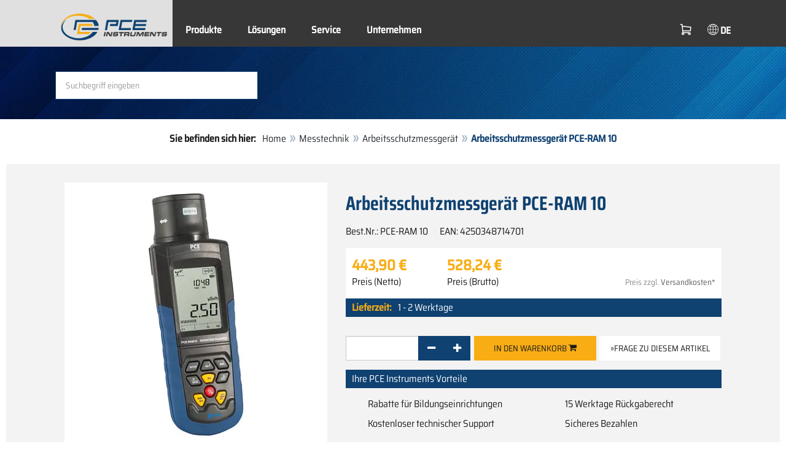

--- FILE ---
content_type: text/html; charset=utf-8
request_url: https://www.pce-instruments.com/deutsch/messtechnik/messgeraete-fuer-alle-parameter/arbeitsschutzmessgeraet-pce-instruments-arbeitsschutzmessgeraet-pce-ram-10-det_788793.htm
body_size: 11147
content:
<!doctype html>
<html lang="de" >
<head>
	<meta charset="utf-8">
	<!--[if IE]>
		<meta http-equiv="X-UA-Compatible" content="IE=Edge,chrome=1">
	<![endif]-->
	<meta name="viewport" content="width=device-width, initial-scale=1.0">
	
<title>Arbeitsschutzmessgerät PCE-RAM 10  vom Hersteller | PCE Instruments</title>

<meta http-equiv="Content-Type" content="text/html; charset=utf-8">


  <meta name="robots" content="all">


<meta name="revisit-after" content="10 days">
<meta name="viewport" content="width=device-width, initial-scale=1.0">


  <meta name="description" lang="de" content="Arbeitsschutzmessgerät PCE-RAM 10 . Das Arbeitsschutzmessgerät misst α-, β-, γ- und Röntgenstrahlung und besticht durch eine hohe Messgenauigkeit und dem handlichen Design. Über die im Arbeitsschutzmessgerät integrierte Bluetooth Schnittstelle, können die Messwerte in Echtzeit an einen PC gesendet">

<meta name="keywords" lang="de" content="Arbeitsschutzmessgerät,kaufen,shop,shopping,einkaufen,online einkaufen,dropshipping,Kauf,sparen,Sonderangebot,Angebot,Versand,Versandhaus,onlineshop,günstig,billig,preiswert,sale,sales,Online-Shop,bestellen,Kaufhaus,Schnäppchen,Shops,Produkte,Neuheiten,PCE Instruments,Messgeräte,Meßgeräte,Messgerät,Messinstrumente,Hand-Messgeräte,Messinstrument,Messgeraete,Prüfgeräte,Prüfgerät,Prüfmittel,Handmessgeräte,Testgeräte,Temperatur">
<meta name="author" content="PCE Deutschland GmbH Prüfgeräte">
<meta name="date" content="2026-01-18">
<link rel="shortcut icon" type="image/x-icon" href="/deutsch/g/favicon.ico?v=1744880882">
<link rel="canonical" href="https://www.pce-instruments.com/deutsch/messtechnik/messgeraete-fuer-alle-parameter/arbeitsschutzmessgeraet-pce-instruments-arbeitsschutzmessgeraet-pce-ram-10-det_788793.htm">
<meta name="google-site-verification" content="bjS17YGcfrsi8P5D2r6dW37Uj8DBe94CLizC82MAAp0" />

<link rel="preload" href="/deutsch/skin/div1/bs3/fonts/google/saira/memWYa2wxmKQyPMrZX79wwYZQMhsreShhKMjjbU9uXuA71rCosg.woff2" as="font" type="font/woff2" crossorigin />
<link rel="preload" href="/deutsch/skin/div1/bs3/fonts/google/saira/memWYa2wxmKQyPMrZX79wwYZQMhsreShhKMjjbU9uXuA72jCosg.woff2" as="font" type="font/woff2" crossorigin />
<link rel="preload" href="/deutsch/skin/div1/bs3/fonts/google/saira/memWYa2wxmKQyPMrZX79wwYZQMhslOShhKMjjbU9uXuA773Fosg.woff2" as="font" type="font/woff2" crossorigin />
<link rel="preload" href="/deutsch/skin/div1/bs3/font-awesome/fonts/fontawesome-min.woff2?dag3lt" as="font" type="font/woff2" crossorigin />

	<link rel="stylesheet" type="text/css" href="/deutsch/skin/div1/bs3/gen/base.min.css?v=189">
	
	<link rel="stylesheet" type="text/css" href="/deutsch/skin/div1/styles_bs3_v61_theme.min.css?v=189">
	
</head>
<body class="hc-PCE-DE menupath-katalog10035 menupath-katalog10075 menupath-katalog11662 menupath-artikel788793 menuactive-artikel788793   default">
	<header id="header-area" class="home">
		<a href="#main-container" class="sr-only sr-only-focusable">Zum Hauptinhalt springen</a>
		<div class="header-top">
		<nav id="main-menu" class="navbar" role="navigation">
			<div class="container headmenu-container">
				<div id="pgheadmenubg1"></div>
				<div id="pgheadmenubg2"></div>
				<div class="navbar-header">
					<a href="/deutsch/" class="navbar-brand"><img src="/deutsch/skin/div1/bs3/logo-255x87.png?v=1744881634" alt="PCE Instruments" width="255" height="87" style="height:65px;width:auto;" fetchpriority="high" /></a>
					<div class="navbar-header-buttons">
						<button type="button" class="btn btn-navbar navbar-toggle" data-toggle="collapse" data-target=".navbar-cat-collapse">
							<span class="sr-only">Menü einblenden</span>
							<i class="fa fa-bars"></i>
						</button>
						<div class="navbar-bs3 navbar-bs3-slotchanger">
							<div class="box box_plain box-slotchanger_head" id="bxslotchanger_head"><div class="boxhead"></div><div class="ibox">
<div id="slotchanger">
<div class="btn-group btn-block slch_anzeige">
	<button type="button" data-toggle="dropdown" class="btn btn-block btn-lg dropdown-toggle slch_button">
		<i class="slch_icon"></i>
		<span class="slch_lang">DE</span>
	</button>
	<ul class="dropdown-menu pull-right" data-baseurl="/deutsch">
	</ul>
</div>
</div>
</div><div class="boxfoot"></div></div>
						</div>
						<div class="navbar-bs3 navbar-bs3-miniwk navbar-bs3-miniwk-btn navbar-toggle" data-toggle="collapse">
							<div class="box box_plain box-miniwk_head" id="bxminiwk_head"><div class="boxhead"></div><div class="ibox">
<div id="miniwk">
<div class="btn-group btn-block mwp_anzeige">
	<button type="button" data-toggle="dropdown" class="btn btn-block btn-lg dropdown-toggle mwp_button">
		<i class="mwp_icon"></i>
		<span class="mwp_anzahl_dyn"></span>
	</button>
	<ul class="dropdown-menu pull-right" data-baseurl="/deutsch">
	</ul>
</div>
</div>
</div><div class="boxfoot"></div></div>
						</div>
						<div class="navbar-bs3 navbar-bs3-telnote">
							<div class="box box_plain box-telnote_head" id="bxtelnote_head"><div class="boxhead"></div><div class="ibox">
<div id="telnote">
<div class="btn-group btn-block tn_anzeige">
	
</div>
</div>
</div><div class="boxfoot"></div></div>
						</div>
					</div>
				</div>
				<div class="collapse navbar-collapse navbar-cat-collapse">
					<div class="navbar-bs3 navbar-bs3-menusite">
						<div class="box box_plain box-menu_site" id="bxmenu_site"><div class="boxhead"></div><div class="ibox"><div class="menu" id="SiteMenu"><ul class="nav navbar-nav"><li class="pos1  has-submenu" id="SiteMenu_kataloge"><span class="kbmi nolink " >Produkte</span><div class="submenu level1"><ul class="submenu level1"><li><a class="kbmi" href="/deutsch/labortechnik-kat_13081.htm"><span>Labortechnik</span></a></li><li><a class="kbmi" href="/deutsch/messtechnik-kat_10035.htm"><span>Messtechnik</span></a></li><li><a class="kbmi" href="/deutsch/regeltechnik-kat_11834.htm"><span>Regeltechnik</span></a></li><li><a class="kbmi" href="/deutsch/waegetechnik-kat_10037.htm"><span>Wägetechnik</span></a></li></ul></div></li><li class="pos2  has-submenu" id="SiteMenu_katalog162491"><a class="kbmi "  href="/deutsch/loesungen-kat_162491.htm">Lösungen</a><div class="submenu level1"><ul class="submenu level1"><li><a class="kbmi" href="/deutsch/loesungen/elektrische-messtechnik-kat_162550.htm"><span>Elektrische Messtechnik</span></a></li><li><a class="kbmi" href="/deutsch/loesungen/feuchtemesstechnik-kat_162551.htm"><span>Feuchtemesstechnik</span></a></li><li><a class="kbmi" href="https://www.pce-instruments.com/f/t/kontinuierliche-feuchtemessung.htm"><span>Feuchtemessung</span></a></li><li><a class="kbmi" href="https://www.pce-instruments.com/f/t/gaswarntechnik.htm"><span>Gaswarntechnik</span></a></li><li><a class="kbmi" href="https://www.pce-instruments.com/f/t/industrielle-wiegetechnik.htm"><span>Industrielle Wiegetechnik</span></a></li><li><a class="kbmi" href="/deutsch/loesungen/kraft-messtechnik-kat_162497.htm"><span>Kraft Messtechnik</span></a></li><li><a class="kbmi" href="/deutsch/loesungen/luft-messtechnik-kat_162549.htm"><span>Luft-Messtechnik</span></a></li><li><a class="kbmi" href="/deutsch/loesungen/oberflaechenmesstechnik-kat_162544.htm"><span>Oberflächenmesstechnik</span></a></li><li><a class="kbmi" href="/deutsch/loesungen/optische-messtechnik-kat_162545.htm"><span>Optische Messtechnik</span></a></li><li><a class="kbmi" href="/deutsch/loesungen/schallmesstechnik-kat_162554.htm"><span>Schallmesstechnik</span></a></li><li><a class="kbmi" href="/deutsch/loesungen/schwingungsmesstechnik-kat_162552.htm"><span>Schwingungsmesstechnik</span></a></li><li><a class="kbmi" href="/deutsch/loesungen/strahlungsmesstechnik-kat_162548.htm"><span>Strahlungsmesstechnik</span></a></li><li><a class="kbmi" href="/deutsch/loesungen/temperaturmesstechnik-kat_162553.htm"><span>Temperaturmesstechnik</span></a></li><li><a class="kbmi" href="/deutsch/loesungen/umwelt-messtechnik-kat_162546.htm"><span>Umwelt Messtechnik</span></a></li><li><a class="kbmi" href="https://www.pce-instruments.com/f/t/zerstoerungsfreie-pruefung-ndt.htm"><span>Zerstörungsfreie Prüfung</span></a></li><li><a class="kbmi" href="https://www.pce-instruments.com/f/t/zustandsueberwachung-condition-monitoring.htm"><span>Zustandsorientierte Instandhaltung</span></a></li></ul></div></li><li class="pos3   has-submenu" id="SiteMenu_window24"><span class="kbmi nolink " >Service</span><div class="submenu level1"><ul class="submenu level1">
  <li><a class='kbmi' href="/deutsch/kalibrierung-kat_162801.htm"  ><span>Kalibrierung</span></a></li>
  <li><a class="kbmi" href="/f/t/rd/pruefgeraete-entwicklung-produktion.html"><span>Entwicklung und Produktion</span></a></li>
  <li><a class='kbmi' href="/deutsch/konto"  ><span>Kundenkonto</span></a></li>
		<li><a class='kbmi' href="/deutsch/download-win_4.htm"  ><span>Download</span></a></li>
        <li><a class='kbmi' href="/deutsch/faq-text_59.htm"  ><span>FAQ</span></a></li>
</ul></div></li><li class="pos4   has-submenu" id="SiteMenu_window17"><span class="kbmi nolink " >Unternehmen</span><div class="submenu level1"><ul class="submenu level1"><li><a class='kbmi' href="/deutsch/kontakt"  ><span>Kontakt</span></a></li><li><a class='kbmi' href="/deutsch/ueber-pce"  ><span>Über PCE</span></a></li><li><a class='kbmi' href="/deutsch/news-text_131.htm"  ><span>News</span></a></li></ul></div></li></ul></div></div><div class="boxfoot"></div></div>
					</div>
					<div class="navbar-bs3 navbar-bs3-slotchanger">
						<div class="box box_plain box-slotchanger_head" id="bxslotchanger_head"><div class="boxhead"></div><div class="ibox">
<div id="slotchanger">
<div class="btn-group btn-block slch_anzeige">
	<button type="button" data-toggle="dropdown" class="btn btn-block btn-lg dropdown-toggle slch_button">
		<i class="slch_icon"></i>
		<span class="slch_lang">DE</span>
	</button>
	<ul class="dropdown-menu pull-right" data-baseurl="/deutsch">
	</ul>
</div>
</div>
</div><div class="boxfoot"></div></div>
					</div>
					<div class="navbar-bs3 navbar-bs3-miniwk">
						<div class="box box_plain box-miniwk_head" id="bxminiwk_head"><div class="boxhead"></div><div class="ibox">
<div id="miniwk">
<div class="btn-group btn-block mwp_anzeige">
	<button type="button" data-toggle="dropdown" class="btn btn-block btn-lg dropdown-toggle mwp_button">
		<i class="mwp_icon"></i>
		<span class="mwp_anzahl_dyn"></span>
	</button>
	<ul class="dropdown-menu pull-right" data-baseurl="/deutsch">
	</ul>
</div>
</div>
</div><div class="boxfoot"></div></div>
					</div>
					<div class="navbar-bs3 navbar-bs3-telnote">
						<div class="box box_plain box-telnote_head" id="bxtelnote_head"><div class="boxhead"></div><div class="ibox">
<div id="telnote">
<div class="btn-group btn-block tn_anzeige">
	
</div>
</div>
</div><div class="boxfoot"></div></div>
					</div>
				</div>
			</div>
		</nav>
		</div>
		<div id="pgheadslider">
			<div class="box box_plain box-headslider" id="bxheadslider"><div class="boxhead"></div><div class="ibox"><div id="headslider_cont"><picture><source srcset="/deutsch/skin/div1/bs3/background-1920x200-1000w.webp?v=1744880798" media="(min-width:768px) and (max-width:1000px)" /><source srcset="/deutsch/skin/div1/bs3/background-1920x200-1500w.webp?v=1744880798" media="(min-width:1001px) and (max-width:1500px)" /><source srcset="/deutsch/skin/div1/bs3/background-1920x200.webp?v=1744880798" media="(min-width:1501px)" /><img id="headslider_img0" class="img-responsive hidden-xs" width="1920" height="200" src="data:image/svg+xml,%3Csvg xmlns=&#x27;http://www.w3.org/2000/svg&#x27; viewBox=&#x27;0 0 48 5&#x27;%3E%3C/svg%3E" alt="" fetchpriority="high" /></picture><div class="carousel-overlay"></div></div></div><div class="boxfoot"></div></div>
		</div>
		<div class="main-header">
			<div class="container">
				<noscript><div class="errorbox error">Hinweis: Aktivieren Sie die JavaScript-Unterstützung Ihres Browsers für maximalen Komfort bei der Benutzung dieser Site.</div></noscript>
				<div class="row">
					<div class="col-sm-12">
						<div class="search-affixbox off-invisible" off-data-spy="affix" data-offset-top="0">
							<div class="box box_plain box-search" id="bxsearch"><div class="boxhead"></div><div class="ibox">

<div id="search">
	<form id="form_query" name="query" method="get" action="/deutsch/" role="search" aria-label="Website durchsuchen">
		
		<input type="hidden" name="action" value="Query">
		<input type="hidden" name="-query.">
		<input type="hidden" name="query.stichwort" value="">
		
		<label class="sr-only" for="search-query-stichwort_neu">Stichwort</label>
		<div class="input-group">
			<input type="text" id="search-query-stichwort_neu" name="query.stichwort_neu" value="" class="form-control input-lg" placeholder="Suchbegriff eingeben">
			<span class="input-group-btn">
				<button class="btn btn-lg" type="submit" aria-label="Suchen!">
					<i class="fa fa-search"></i>
				</button>
			</span>
		</div>
	</form>
</div>	
</div><div class="boxfoot"></div></div>
						</div>
						<div class="search-affixpad"></div>
					</div>
				</div>
			</div>
		</div>

	</header>

	<div class="pgnav" id="pgnavleft">
		
	</div>
	
	<div class="pgnav" id="pgnavright">
		<div class="bannercont" style="display:none" data-kategorie="SERVICE_ITEM" data-parameter="PCE-RAM 10"><div class="navbox1" data-wbkey="226" data-bbkey="261"><div class="navbox1">
  <div class="box box_nav">
	<div class="boxhead"><span class="boxhead">Hotline</span></div>
	<div class="ibox" align="Technik-Hotline"><center>
    <p>
	    <img class="lazy img-responsive-inline" alt="Technik Hotline" src="data:image/svg+xml,%3Csvg xmlns='http://www.w3.org/2000/svg' viewBox='0 0 145 142'%3E%3C/svg%3E" data-original="/deutsch/g/custom/obergruppenbilder/hotline-de-ran.gif" width="145" height="142" border="0" /></p>
	  <p><font color="#333333">
	    Mo. - Fr.<br />
	    8.00 - 17.00 Uhr</font></p>
<p><font size="2px" color="#333333">Technische Beratung:</font><br/>
	  <font size="2px" color="#333333"><strong>Tel: 02903 976 99 8901</strong></font></p>
<p><font size="2px" color="#333333">Bestellannahme:</font><br/>
	  <font size="2px" color="#333333"><strong>Tel: 02903 976 99 8903</strong></font></p>

	</center></div>
	<div class="boxfoot"></div>
  </div>
</div></div></div>
	</div>
	
	<div id="pgbody">
		
		<div class="box box_plain box-alert" id="bxalert"><div class="boxhead"></div><div class="ibox">
<div id="CookieBar" class="fixed bottom" style="display:none" tabindex="-1"
	data-domain="www.pce-instruments.com" data-path="/deutsch" data-attributes="; SameSite=Lax">
<div class="ibox">
	
	<div class="message head">
		<div class="row">
            <div class="col-md-12 text-center">
<p><strong>Verwendung von Cookies</strong></p>
<p>Wählen Sie aus, ob diese Website lediglich erforderliche Cookies oder auch  funktionelle Cookies, wie nachfolgend beschrieben, verwenden darf:</p>
<p><a href="https://www.pce-instruments.com/deutsch/datenschutz-win_6.htm#Cookies">Wofür wir Cookies verwenden</a></p>
</div>
</div>
	</div>
	<div class="status" style="display:none">
		<p>Ihre aktuelle Auswahl: <b>{status}</b></p>
<p>Auswahl ändern:</p>
	</div>
	<div class="menu">
	<button class="btn btn-primary button set-disabled" data-perm="disabled" data-days="0" data-flags="">Nur erforderliche Cookies zulassen</button><button class="btn btn-primary button set-functional" data-perm="functional" data-days="365" data-flags="">Auch Funktionelle Cookies erlauben</button><button class="btn btn-primary button set-enabled" data-perm="enabled" data-days="365" data-flags="">Alle Cookies zulassen</button>
	</div>
	<div class="message foot">
		
	</div>
</div>
</div>
</div><div class="boxfoot"></div></div>

		<div id="main-container" class="container">
			<div class="row">
				<div class="col-sm-12">
					<div class="box box_plain box-whereami" id="bxwhereami"><div class="boxhead"></div><div class="ibox"><ol class="breadcrumb"><li><b>Sie befinden sich hier: </b></li><li><a href="/deutsch/">Home</a></li><li><a href="/deutsch/messtechnik-kat_10035.htm">Messtechnik</a></li><li><a href="/deutsch/messtechnik/messgeraete-fuer-alle-parameter/arbeitsschutzmessgeraet-kat_11662.htm">Arbeitsschutzmessgerät</a></li><li class="active">Arbeitsschutzmessgerät PCE-RAM 10 </li></ol></div><div class="boxfoot"></div></div><main class="box box_plain box-main mod-itemdetail" id="bxmain"><div class="boxhead"></div><div class="ibox">

<div class="sd-itemdetail sd-itemdetail-0">




<div class="itemdetail price-pgs0" id="itemdetail">

	<div class="no-panel no-panel-smart no-artikelkarte-panel">

		

		<div class="no-panel-body">
			

			<div id="itemdetail_cont" class="row product-info fullstripe">
				
				<div id="item_images" class="col-sm-5">
					
<script type="9a330e4c572ebb8662483546-text/javascript">
var current_Main_key = 0;

function SetImage_Main(key)
{
	if (current_Main_key == key)
		return;

	S(".item-images-display .image-main-" + current_Main_key).addClass("hidden");
	S(".item-images-select  .thumbnail-"  + current_Main_key).removeClass("selected");
	current_Main_key = key;
	var m = S(".item-images-display .image-main-" + current_Main_key);
	m.removeClass("hidden");
	S(".item-images-select  .thumbnail-"  + current_Main_key).addClass("selected");
	m.find("iframe.lazy").each(function(){
		S(this).attr("src", S(this).data("original")).one("load", function(){
			S(this).removeClass("lazy");
		});
	});

	// Sichtbarkeit des Hauptbildes sicherstellen
	var p = m.offset().top;
	if (p - 100 < window.scrollY)
		window.scrollTo(0, Math.max(0, p - 100)); // leichter Offset für Suchbox/Kopfleiste
}
document.addEventListener("DOMContentLoaded", function()
{
	// Bildauswahl als Delegate-Handler, damit Grid-Carousel den Klick ggf. abfangen kann:
	S(document).on('click', '.item-images-Main .item-images-select img', function(ev) {
		let nr = S(this).data("nr");
		if (nr) { SetImage_Main(nr); }
	});
	SetImage_Main(923063);
	// initialer Reflow von Owl/Lazy ist hidden
	//S(".item-images-Main .item-images-select").removeClass("hidden");
});
</script>
<div class="images-block item-images-Main" data-mfp-prev="zurück" data-mfp-counter="%curr% von %total%" data-mfp-next="weiter">
	
	<div class="item-images-display">
		
		<div class="image-main image-main-923063 image-main-img ">
		
			<h4 class="title">Arbeitsschutzmessgerät PCE-RAM 10</h4>
			
				<div class="image zoomable">
					<a class="mfp-image image-zoom image-pic-zoom artimg_zoom" target="itempics788793" href="/deutsch/slot/1/artimg/large/pce-instruments-arbeitsschutzmessgeraet-pce-ram-10-788793_923063.webp" data-mfp-caption="Arbeitsschutzmessgerät PCE-RAM 10">
						<img class="img-responsive artimg" width="450" height="450" style="width:450px;max-height:450px;border:none;overflow:visible;" src="/deutsch/slot/1/artimg/normal/pce-instruments-arbeitsschutzmessgeraet-pce-ram-10-788793_923063.webp" alt="Arbeitsschutzmessgerät PCE-RAM 10" />
						[vergrößern]
					</a>
				</div>
				
		</div>
		
		<div class="image-main image-main-1371720 image-main-img hidden">
		
			<h4 class="title">Arbeitsschutzmessgerät PCE-RAM 10</h4>
			
				<div class="image zoomable">
					<a class="mfp-image image-zoom image-pic-zoom artimg_zoom" target="itempics788793" href="/deutsch/slot/1/artimg/large/pce-instruments-arbeitsschutzmessgeraet-pce-ram-10-788793_1371720.webp" data-mfp-caption="Arbeitsschutzmessgerät PCE-RAM 10">
						<img class="img-responsive artimg lazy" width="450" height="450" style="width:450px;max-height:450px;border:none;overflow:visible;" src="data:image/svg+xml,%3Csvg xmlns='http://www.w3.org/2000/svg' viewBox='0 0 450 450'%3E%3C/svg%3E" data-original="/deutsch/slot/1/artimg/normal/pce-instruments-arbeitsschutzmessgeraet-pce-ram-10-788793_1371720.webp" alt="Arbeitsschutzmessgerät PCE-RAM 10" />
						[vergrößern]
					</a>
				</div>
				
		</div>
		
		<div class="image-main image-main-1371721 image-main-img hidden">
		
			<h4 class="title">Arbeitsschutzmessgerät PCE-RAM 10</h4>
			
				<div class="image zoomable">
					<a class="mfp-image image-zoom image-pic-zoom artimg_zoom" target="itempics788793" href="/deutsch/slot/1/artimg/large/pce-instruments-arbeitsschutzmessgeraet-pce-ram-10-788793_1371721.webp" data-mfp-caption="Arbeitsschutzmessgerät PCE-RAM 10">
						<img class="img-responsive artimg lazy" width="450" height="450" style="width:450px;max-height:450px;border:none;overflow:visible;" src="data:image/svg+xml,%3Csvg xmlns='http://www.w3.org/2000/svg' viewBox='0 0 450 450'%3E%3C/svg%3E" data-original="/deutsch/slot/1/artimg/normal/pce-instruments-arbeitsschutzmessgeraet-pce-ram-10-788793_1371721.webp" alt="Arbeitsschutzmessgerät PCE-RAM 10" />
						[vergrößern]
					</a>
				</div>
				
		</div>
		
		<div class="image-main image-main-1371722 image-main-img hidden">
		
			<h4 class="title">Arbeitsschutzmessgerät PCE-RAM 10</h4>
			
				<div class="image zoomable">
					<a class="mfp-image image-zoom image-pic-zoom artimg_zoom" target="itempics788793" href="/deutsch/slot/1/artimg/large/pce-instruments-arbeitsschutzmessgeraet-pce-ram-10-788793_1371722.webp" data-mfp-caption="Arbeitsschutzmessgerät PCE-RAM 10">
						<img class="img-responsive artimg lazy" width="450" height="450" style="width:450px;max-height:450px;border:none;overflow:visible;" src="data:image/svg+xml,%3Csvg xmlns='http://www.w3.org/2000/svg' viewBox='0 0 450 450'%3E%3C/svg%3E" data-original="/deutsch/slot/1/artimg/normal/pce-instruments-arbeitsschutzmessgeraet-pce-ram-10-788793_1371722.webp" alt="Arbeitsschutzmessgerät PCE-RAM 10" />
						[vergrößern]
					</a>
				</div>
				
		</div>
		
		<div class="image-main image-main-1371723 image-main-img hidden">
		
			<h4 class="title">Arbeitsschutzmessgerät PCE-RAM 10</h4>
			
				<div class="image zoomable">
					<a class="mfp-image image-zoom image-pic-zoom artimg_zoom" target="itempics788793" href="/deutsch/slot/1/artimg/large/pce-instruments-arbeitsschutzmessgeraet-pce-ram-10-788793_1371723.webp" data-mfp-caption="Arbeitsschutzmessgerät PCE-RAM 10">
						<img class="img-responsive artimg lazy" width="450" height="450" style="width:450px;max-height:450px;border:none;overflow:visible;" src="data:image/svg+xml,%3Csvg xmlns='http://www.w3.org/2000/svg' viewBox='0 0 450 450'%3E%3C/svg%3E" data-original="/deutsch/slot/1/artimg/normal/pce-instruments-arbeitsschutzmessgeraet-pce-ram-10-788793_1371723.webp" alt="Arbeitsschutzmessgerät PCE-RAM 10" />
						[vergrößern]
					</a>
				</div>
				
		</div>
		
		<div class="image-main image-main-1371724 image-main-img hidden">
		
			<h4 class="title">Arbeitsschutzmessgerät PCE-RAM 10</h4>
			
				<div class="image zoomable">
					<a class="mfp-image image-zoom image-pic-zoom artimg_zoom" target="itempics788793" href="/deutsch/slot/1/artimg/large/pce-instruments-arbeitsschutzmessgeraet-pce-ram-10-788793_1371724.webp" data-mfp-caption="Arbeitsschutzmessgerät PCE-RAM 10">
						<img class="img-responsive artimg lazy" width="450" height="450" style="width:450px;max-height:450px;border:none;overflow:visible;" src="data:image/svg+xml,%3Csvg xmlns='http://www.w3.org/2000/svg' viewBox='0 0 450 450'%3E%3C/svg%3E" data-original="/deutsch/slot/1/artimg/normal/pce-instruments-arbeitsschutzmessgeraet-pce-ram-10-788793_1371724.webp" alt="Arbeitsschutzmessgerät PCE-RAM 10" />
						[vergrößern]
					</a>
				</div>
				
		</div>
		
		<div class="image-main image-main-1371725 image-main-img hidden">
		
			<h4 class="title">Arbeitsschutzmessgerät PCE-RAM 10</h4>
			
				<div class="image zoomable">
					<a class="mfp-image image-zoom image-pic-zoom artimg_zoom" target="itempics788793" href="/deutsch/slot/1/artimg/large/pce-instruments-arbeitsschutzmessgeraet-pce-ram-10-788793_1371725.webp" data-mfp-caption="Arbeitsschutzmessgerät PCE-RAM 10">
						<img class="img-responsive artimg lazy" width="450" height="450" style="width:450px;max-height:450px;border:none;overflow:visible;" src="data:image/svg+xml,%3Csvg xmlns='http://www.w3.org/2000/svg' viewBox='0 0 450 450'%3E%3C/svg%3E" data-original="/deutsch/slot/1/artimg/normal/pce-instruments-arbeitsschutzmessgeraet-pce-ram-10-788793_1371725.webp" alt="Arbeitsschutzmessgerät PCE-RAM 10" />
						[vergrößern]
					</a>
				</div>
				
		</div>
		
		<div class="image-main image-main-1371726 image-main-img hidden">
		
			<h4 class="title">Arbeitsschutzmessgerät PCE-RAM 10</h4>
			
				<div class="image zoomable">
					<a class="mfp-image image-zoom image-pic-zoom artimg_zoom" target="itempics788793" href="/deutsch/slot/1/artimg/large/pce-instruments-arbeitsschutzmessgeraet-pce-ram-10-788793_1371726.webp" data-mfp-caption="Arbeitsschutzmessgerät PCE-RAM 10">
						<img class="img-responsive artimg lazy" width="450" height="450" style="width:450px;max-height:450px;border:none;overflow:visible;" src="data:image/svg+xml,%3Csvg xmlns='http://www.w3.org/2000/svg' viewBox='0 0 450 450'%3E%3C/svg%3E" data-original="/deutsch/slot/1/artimg/normal/pce-instruments-arbeitsschutzmessgeraet-pce-ram-10-788793_1371726.webp" alt="Arbeitsschutzmessgerät PCE-RAM 10" />
						[vergrößern]
					</a>
				</div>
				
		</div>
		
	</div>
	
	<div class="item-images-select imgselector grid-carousel" style="--item-subrows:1; --item-columns:4; --item-count:8;" data-pos="">
		<div class="grid-carousel-inner">
			<div class="grid-carousel-item"><div class="grid-carousel-item-inner">
		<div class="image">
			<img class="img-responsive artimg thumbnail thumbnail-923063 lazy" width="200" height="200"
				src="data:image/svg+xml,%3Csvg xmlns='http://www.w3.org/2000/svg' viewBox='0 0 200 200'%3E%3C/svg%3E" data-original="/deutsch/slot/1/artimg/small/pce-instruments-arbeitsschutzmessgeraet-pce-ram-10-788793_923063.webp" alt="Arbeitsschutzmessgerät PCE-RAM 10"
				data-nr="923063" />
		</div>
		</div></div><div class="grid-carousel-item"><div class="grid-carousel-item-inner">
		<div class="image">
			<img class="img-responsive artimg thumbnail thumbnail-1371720 lazy" width="200" height="200"
				src="data:image/svg+xml,%3Csvg xmlns='http://www.w3.org/2000/svg' viewBox='0 0 200 200'%3E%3C/svg%3E" data-original="/deutsch/slot/1/artimg/small/pce-instruments-arbeitsschutzmessgeraet-pce-ram-10-788793_1371720.webp" alt="Arbeitsschutzmessgerät PCE-RAM 10"
				data-nr="1371720" />
		</div>
		</div></div><div class="grid-carousel-item"><div class="grid-carousel-item-inner">
		<div class="image">
			<img class="img-responsive artimg thumbnail thumbnail-1371721 lazy" width="200" height="200"
				src="data:image/svg+xml,%3Csvg xmlns='http://www.w3.org/2000/svg' viewBox='0 0 200 200'%3E%3C/svg%3E" data-original="/deutsch/slot/1/artimg/small/pce-instruments-arbeitsschutzmessgeraet-pce-ram-10-788793_1371721.webp" alt="Arbeitsschutzmessgerät PCE-RAM 10"
				data-nr="1371721" />
		</div>
		</div></div><div class="grid-carousel-item"><div class="grid-carousel-item-inner">
		<div class="image">
			<img class="img-responsive artimg thumbnail thumbnail-1371722 lazy" width="200" height="200"
				src="data:image/svg+xml,%3Csvg xmlns='http://www.w3.org/2000/svg' viewBox='0 0 200 200'%3E%3C/svg%3E" data-original="/deutsch/slot/1/artimg/small/pce-instruments-arbeitsschutzmessgeraet-pce-ram-10-788793_1371722.webp" alt="Arbeitsschutzmessgerät PCE-RAM 10"
				data-nr="1371722" />
		</div>
		</div></div><div class="grid-carousel-item"><div class="grid-carousel-item-inner">
		<div class="image">
			<img class="img-responsive artimg thumbnail thumbnail-1371723 lazy" width="200" height="200"
				src="data:image/svg+xml,%3Csvg xmlns='http://www.w3.org/2000/svg' viewBox='0 0 200 200'%3E%3C/svg%3E" data-original="/deutsch/slot/1/artimg/small/pce-instruments-arbeitsschutzmessgeraet-pce-ram-10-788793_1371723.webp" alt="Arbeitsschutzmessgerät PCE-RAM 10"
				data-nr="1371723" />
		</div>
		</div></div><div class="grid-carousel-item"><div class="grid-carousel-item-inner">
		<div class="image">
			<img class="img-responsive artimg thumbnail thumbnail-1371724 lazy" width="200" height="200"
				src="data:image/svg+xml,%3Csvg xmlns='http://www.w3.org/2000/svg' viewBox='0 0 200 200'%3E%3C/svg%3E" data-original="/deutsch/slot/1/artimg/small/pce-instruments-arbeitsschutzmessgeraet-pce-ram-10-788793_1371724.webp" alt="Arbeitsschutzmessgerät PCE-RAM 10"
				data-nr="1371724" />
		</div>
		</div></div><div class="grid-carousel-item"><div class="grid-carousel-item-inner">
		<div class="image">
			<img class="img-responsive artimg thumbnail thumbnail-1371725 lazy" width="200" height="200"
				src="data:image/svg+xml,%3Csvg xmlns='http://www.w3.org/2000/svg' viewBox='0 0 200 200'%3E%3C/svg%3E" data-original="/deutsch/slot/1/artimg/small/pce-instruments-arbeitsschutzmessgeraet-pce-ram-10-788793_1371725.webp" alt="Arbeitsschutzmessgerät PCE-RAM 10"
				data-nr="1371725" />
		</div>
		</div></div><div class="grid-carousel-item"><div class="grid-carousel-item-inner">
		<div class="image">
			<img class="img-responsive artimg thumbnail thumbnail-1371726 lazy" width="200" height="200"
				src="data:image/svg+xml,%3Csvg xmlns='http://www.w3.org/2000/svg' viewBox='0 0 200 200'%3E%3C/svg%3E" data-original="/deutsch/slot/1/artimg/small/pce-instruments-arbeitsschutzmessgeraet-pce-ram-10-788793_1371726.webp" alt="Arbeitsschutzmessgerät PCE-RAM 10"
				data-nr="1371726" />
		</div>
		</div></div>
		</div>
		<button type="button" class="grid-carousel-control grid-carousel-control-prev" role="button" aria-label="Gehe zum vorherigen Eintrag">
			<svg version="1.1" xmlns="http://www.w3.org/2000/svg" x="0px" y="0px" viewBox="0 0 50 50">
				<path class="st0" d="M41.5,45.67L30.82,25.3L42.85,4.92l-8.22,0L22.48,25.3L33.4,45.67L41.5,45.67z M26.04,45.67L15.48,25.3
				L27.39,4.92l-8.1,0L7.13,25.3l10.8,20.38L26.04,45.67z"/>
			</svg>
		</button>
		<button type="button" class="grid-carousel-control grid-carousel-control-next" role="button" aria-label="Gehe zum nächsten Eintrag">
			<svg version="1.1" xmlns="http://www.w3.org/2000/svg" x="0px" y="0px" viewBox="0 0 50 50">
				<path class="st0" d="M8.48,4.92L19.16,25.3L7.13,45.67h8.22L27.51,25.3L16.58,4.92H8.48z M23.95,4.92L34.51,25.3L22.6,45.67h8.1
				L42.85,25.3L32.05,4.92H23.95z"/>
			</svg>
		</button>
	</div>
	
</div>

				</div>

				
				<div class="col-sm-7 product-details">

					
					<div id="item_order">
						<h1 class="main-title main-heading">Arbeitsschutzmessgerät PCE-RAM 10 </h1>
						<div class="sub_best_ean">
						<div class="bestellnr">
						Best.Nr.: <span>PCE-RAM 10</span>
						</div>
						<div class="ean">
						EAN: </span>4250348714701</span>
						</div>
						</div>
						<form id="form_art788793" aria-label="Artikel bestellen/anfragen" class="form-horizontal orderblock" name="art788793" action="/deutsch/" method="post">
		<input type="hidden" name="_sessionauth" value="7XESNVYFLLYFBXUP"><input type="hidden" name="_baseurl" value="/deutsch">
		<input type="hidden" name="action" value="AddToCart">
		<input type="hidden" name="_list" value="">
		<input type="hidden" name="_listpos" value="">
		<input type="hidden" name="_set" value="788793"
		><input type="hidden" name="_check" value="1"><div class="popreisblock">
<div class="multi_preis_col popreisblock">
<div class="form-group prodcard_Preis">
	<div class="form-control-static price ">

	<span class="price-new update-target" data-key="EinzelPreisEffNetto">443,90&nbsp;&euro;</span>

	
		<span class="querysim"><a href="/deutsch/?action=QuerySim&amp;_qsim.preis=443%2C90&amp;curr=EUR" rel="nofollow"><!-- Preisbereich --></a></span>
		

	</div>
	<label class="control-label">Preis (Netto)</label>
</div>



	<div class="form-group prodcard_PreisBrutto">
		<div class="potext form-control-static" style="background-color:transparent;" colspan="2">
			<span class="price-new update-target" data-key="EinzelPreisEffBrutto">528,24&nbsp;&euro;</span>
		</div>
		<label class="control-label polabel" width="">Preis (Brutto)</label>
	</div>

<div class="form-group prodcard_PreisHinweis"><div class="pkflags"><a class='Code_ArtFlag' id='Code_ArtFlag_Topseller' href='/deutsch/?&amp;action=QueryFlag&amp;_flag=Topseller&amp;_slot=1'><img class="lazy" data-original="/deutsch/g/code/422.img" width="85" height="15" src="data:image/svg+xml,%3Csvg xmlns='http://www.w3.org/2000/svg' viewBox='0 0 85 15'%3E%3C/svg%3E" alt="Topseller" title="Topseller" border="0"></a> <a class='Code_ArtFlag' id='Code_ArtFlag_Wireless' href='/deutsch/?&amp;action=QueryFlag&amp;_flag=Wireless&amp;_slot=1'><img class="lazy" data-original="/deutsch/g/code/445.img" width="84" height="15" src="data:image/svg+xml,%3Csvg xmlns='http://www.w3.org/2000/svg' viewBox='0 0 84 15'%3E%3C/svg%3E" alt="Wireless" title="Wireless" border="0"></a> </div><div class="pkhinweis"><span style="color:#888; font-size:smaller;"><i>Preis zzgl. <a href="https://www.pce-instruments.com/deutsch/zahlung-und-versand-win_13.htm" target="_blank">Versandkosten*</a></i></span></div></div>
</div>


	<div class="form-group prodcard_EAN">
		<label class="control-label polabel">EAN</label>:
		<div class="form-control-static potext">4250348714701</div>
	</div>
	
	<div class="form-group prodcard_BestellNr">
		<label class="control-label col-sm-3 polabel" style="background-color:transparent;">
			Best.Nr.
		</label>
		<div class="col-sm-9 form-control-static potext">
			PCE-RAM 10
		</div>
	</div>
</div>
<div class="pklieferzeit">
		<span class="pk_form fl_right"><span class="lzl">Lieferzeit:</span><span class="lzc">1 - 2 Werktage</span></span>
		</div>
<div class="paramblock paramblock-nach-preisblock paramblock-main"></div>
		<div class="form-group prodcard_CheckResult">
			<div class="col-sm-3"></div>
			<div class="col-sm-9">
				<span class="checkresult-errortext"></span>
			</div>
		</div>
		

			<div class="form-group prodcard_order prodcard_order_qty_stueck">
				<!--label class="control-label col-sm-3" for="prodcard-order-input-qty">Bestellen</label-->
				<div class="col-sm-9 col-md-4">
					<input class="form-control textbox order-qty order-qty-master order-qty-Stueck"
						id="prodcard-order-input-qty" type="number" inputmode="decimal" size="8"
						data-qtygroup="_qty_stueck" name="_qty_stueck" value="1"
						min="1" max="" step="1"
						data-defstep="fine" data-decimals="0"
						data-qtyfactor="1.00000" data-suffix="Stück">
				</div>
				
				<div class="col-sm-9 col-md-4">
				<button class="btn btn-cart checkresult-action Wkorb" type="submit" name="_action_addnew" value="1">In den Warenkorb <i class="fa fa-shopping-cart"> </i></button>
				</div>
				

<div class="pkmenu">
	<!--div class="col-sm-3"></div-->
	<div class="col-sm-9 col-md-4">
	<ul class="nav nav-pills">


	<li id="pkmenu_callback"><a class="btn btn-default" role="button" href="#pkform_callback" onclick="if (!window.__cfRLUnblockHandlers) return false; return pkform_callback_show()" rel="nofollow" data-cf-modified-9a330e4c572ebb8662483546-="">&raquo;Frage zu diesem Artikel</a></li>


	</ul>
	</div>
</div>


	<div id="pkform_callback" class="sd-ajax-display"></div>
	<script type="9a330e4c572ebb8662483546-text/javascript">
	function pkform_callback_show() {
		S('#pkform_callback').load('/deutsch/?action=SendCallback&_artnr=788793', function(){
			S('#pkform_callback').slideDown();
		});
		return false;
	}
	</script>

			</div>

			
</form>

	<div class="form-group pkorderpost"><div class="row">
  <div class="col-md-12">
<div class="pklieferzeit">
			<span class="pk_form fl_right">
        Ihre PCE Instruments Vorteile
			</span>
		</div>
    </div>
</div>
<div class="row">
  <div class="col-md-6 kontaktinfo">
    <img class="media-object contact-icon img-responsive lazy" alt="Rabatte für Bildungseinrichtungen" src="data:image/svg+xml,%3Csvg xmlns='http://www.w3.org/2000/svg' viewBox='0 0 26 26'%3E%3C/svg%3E" data-original="/deutsch/skin/div1/bs3/discounts.png" width="26" height="26" />
    <p class="media-body">Rabatte für Bildungseinrichtungen</p><p></p>
    <img class="media-object contact-icon img-responsive lazy" alt="Kostenloser technischer Support" src="data:image/svg+xml,%3Csvg xmlns='http://www.w3.org/2000/svg' viewBox='0 0 26 26'%3E%3C/svg%3E" data-original="/deutsch/skin/div1/bs3/technical-support.png" width="26" height="26" />
    <p class="media-body">Kostenloser technischer Support</p><p></p>
      </div>
  <div class="col-md-6 kontaktinfo">
    <img class="media-object contact-icon img-responsive lazy" alt="15 Werktage Rückgaberecht" src="data:image/svg+xml,%3Csvg xmlns='http://www.w3.org/2000/svg' viewBox='0 0 26 26'%3E%3C/svg%3E" data-original="/deutsch/skin/div1/bs3/right-of-return.png" width="26" height="26" />
    <p class="media-body">15 Werktage Rückgaberecht
    </p><p></p>
    <img class="media-object contact-icon img-responsive lazy" alt="Sicheres Bezahlen" src="data:image/svg+xml,%3Csvg xmlns='http://www.w3.org/2000/svg' viewBox='0 0 26 26'%3E%3C/svg%3E" data-original="/deutsch/skin/div1/bs3/secure-payment.png" width="26" height="26" />
    <p class="media-body">Sicheres Bezahlen
    </p>
    </div>
</div></div>
	
					</div>

				</div>
				
			</div>

			<div class="pkaccessory">
			
			</div>

			

<div class="tabgroup-off tabgroup-itemdetail">

<ul class="nav nav-tabs pk" data-spy="affix" data-offset-top="820">

		<li class="active"><a data-toggle="tab-off" href="#tab-customdata1"><span>Beschreibung</span></a></li>
	
		<li class=""><a data-toggle="tab-off" href="#tab-customdata2"><span>Merkmale</span></a></li>
	
		<li class=""><a data-toggle="tab-off" href="#tab-customdata3"><span>Spezifikation</span></a></li>
	
		<li class=""><a data-toggle="tab-off" href="#tab-customdata4"><span>Lieferumfang</span></a></li>
	
		<li class=""><a data-toggle="tab-off" href="#tab-files"><span>Dokumente / Downloads</span></a></li>
	
</ul>

<div class="tab-content-off">

		<div class="tab-pane clear fade in active" id="tab-customdata1">
		<h1 class="headline">Beschreibung</h1>
		
	<div class="usertext">
	<div style="text-align: center;"><strong>Arbeitsschutzmessgerät zum Nachweis von α-, β-, γ- und Röntgenstrahlung / hohe Genauigkeit / interner Speicher / großes LCD Display / Datentransfer an PC / Bluetooth Schnittstelle</strong></div><div><p style="text-align: justify;">Das Arbeitsschutzmessgerät PCE-RAM 10 misst α-, β-, γ- und Röntgenstrahlung und besticht durch eine hohe Messgenauigkeit und dem handlichen Design. Über die im Arbeitsschutzmessgerät integrierte Bluetooth Schnittstelle, können die Messwerte in Echtzeit an einen PC gesendet und mit der im Lieferumfang enthaltenen Software ausgewertet werden. </p><p style="text-align: justify;">Das Arbeitsschutzmessgerät ist mit einem internen Speicher für bis zu 2000 Messwerte ausgestattet, die Speicherung kann sowohl automatisch als auch manuell erfolgen. Das Arbeitsschutzmessgerät besitzt ein großes, hochauflösendes LCD Display, mit Hintergrundbeleuchtung, Bargrpah Anzeige und vielen Indikatoren. </p><div style="text-align: justify;">Seinen Einsatz findet das Arbeitsschutzmessgerät PCE-RAM 10 in der Pharmaindustrie, in Labore, in Kraftwerken, im Steinbruch, beim Rettungsdienst, in metallverarbeitenden Anlagen, in Erdöllager, beim Umweltschutz uvm.&nbsp;</div> </div>
	<br class="clear">
	</div>

		
		</div>
	
		<div class="tab-pane clear fade in " id="tab-customdata2">
		<h1 class="headline">Merkmale</h1>
		
	<div class="usertext">
	<div><font size="3">- α-, β-, γ- und Röntgenstrahlung</font></div><div><font size="3">- hohe Messgenauigkeit</font></div><div><font size="3">- interner Speicher für 2000 Messwerte<span style="white-space: pre;">	</span></font></div><div><font size="3">- großes LCD Display</font></div><div><font size="3">- Bluetooth Schnittstelle</font></div><div><font size="3">- Datenauswertung mit Software</font></div>
	<br class="clear">
	</div>

		
		</div>
	
		<div class="tab-pane clear fade in " id="tab-customdata3">
		<h1 class="headline">Spezifikation</h1>
		
	<div class="usertext">
	<table><tbody><tr><td> <table border="0" cellpadding="0" cellspacing="0"><tbody><tr><td>Strahlentypen</td> <td>α-, β-, γ- und Röntgenstrahlung</td></tr> <tr><td>Messbereich</td> <td>Strahlendosisrate: 0,01 ... 1000 µSv/h<br />
                      Impulsdosisrate: 0 ... 30.000 cpm, 0 ... 5000 cps<br />
                      Strahlendosisakkumulation: 0,001 ... µSv ... 9.999 Sv<br />
                      Impulsdosisakkumulation: 0 ... 9.999</td></tr> <tr><td>Sensibilität</td> <td>108 Impulse oder 1000 cpm/mR/hr in Cobalt-60 strahlenförmiger Umgebung mit Strom von 1 µSv/h<br />
                      Alphastrahlen: ab 4 MeV<br />
                      Betastrahlen: ab 0,2 MeV<br />
                      Gammastrahlen: ab 0,02 MeV<br />
                      Röntgenstrahlen: ab 0,02 MeV</td></tr> <tr><td>Genauigkeit</td> <td><p>&lt; 10 % (weniger als 500 µSv/h)<br />
                      &lt; 20 % (weniger als 600 µSv/h)
                    </p></td></tr> <tr><td>Strahlenauswahl</td> <td>Kombination von α-, β-, γ- und Röntgenstrahlen</td></tr> <tr><td>Sensor</td> <td>Halogenausgleichssucher</td></tr> <tr><td>Ausgabeport</td> <td>Bluetooth</td></tr> <tr><td>Durchschnittszeit</td> <td>manuell oder automatisch, einstellbar zwischen 2 ... 12 Sekunden</td></tr> <tr><td>Display</td> <td>digitales LCD Display, mit Bargraph Anzeige</td></tr> <tr><td>Alarm Funktion</td> <td>frei einstellbarer Wert, akustischer Alarm</td></tr> <tr><td>Normaler Strahlenwert natürlicher Umgebung</td> <td>weniger als 0 ... 0,2 µSv/h</td></tr> <tr><td>Interner Speicher</td> <td>automatischer Speicher für &lt; 2000 Messwerte</td></tr> <tr><td>Software</td> <td>Datenübertragung in Echtzeit, Analyse und Aufnahme</td></tr> <tr><td>Betriebstemperatur</td> <td>0 ... +50 °C</td></tr> <tr><td>Stromversorgung</td> <td>4 x 1,5 V AA Batterie</td></tr> <tr><td>Abmessungen</td> <td>200 x 70 x 45 mm</td></tr> <tr><td>Gewicht</td> <td>206 g</td></tr></tbody></table></td></tr></tbody></table>
	<br class="clear">
	</div>

		
		</div>
	
		<div class="tab-pane clear fade in " id="tab-customdata4">
		<h1 class="headline">Lieferumfang</h1>
		
	<div class="usertext">
	<div>1 x Arbeitsschutzmessgerät PCE-RAM 10<br />1 x Software<br />1 x Tragekoffer<br />4 x 1,5 V AA-Batterien<br />1 x Bedienungsanleitung</div>
	<br class="clear">
	</div>

		
		</div>
	
		<div class="tab-pane clear fade in " id="tab-files">
		<h1 class="headline">Dokumente / Downloads</h1>
		
	<div class="pkdownloads">
		<div>
	<a class="" href="https://www.pce-instruments.com/deutsch/api/getartfile?_fnr=1007178&amp;_dsp=inline" target="_blank">
		<img class="lazy" width="82" height="67" src="data:image/svg+xml,%3Csvg xmlns='http://www.w3.org/2000/svg' viewBox='0 0 82 67'%3E%3C/svg%3E" data-original="/deutsch/g/mime/custom_manual.gif" alt="man-strahlenmessgeraet-pce-ram-10-de.pdf"><br><span class="mimetitle mimetitlet_custom_manual mimetitlel_DE">Anleitung</span>
	</a>
	
	<a class="" href="https://www.pce-instruments.com/deutsch/api/getartfile?_fnr=1535295&amp;_dsp=inline" target="_blank">
		<img class="lazy" width="82" height="67" src="data:image/svg+xml,%3Csvg xmlns='http://www.w3.org/2000/svg' viewBox='0 0 82 67'%3E%3C/svg%3E" data-original="/deutsch/g/mime/custom_datasheet.gif" alt="datenblatt-pce-ram-10-pce-instruments.pdf"><br><span class="mimetitle mimetitlet_custom_datasheet mimetitlel_DE">Datenblatt</span>
	</a>
	
	<a class="" href="https://www.pce-instruments.com/deutsch/software/pce-ram-10.zip?_dsp=inline" target="_blank">
		<img class="lazy" width="82" height="67" src="data:image/svg+xml,%3Csvg xmlns='http://www.w3.org/2000/svg' viewBox='0 0 82 67'%3E%3C/svg%3E" data-original="/deutsch/g/mime/custom_software.gif" alt="pce-ram-10.zip"><br><span class="mimetitle mimetitlet_custom_software mimetitlel_DE">Software / <br>
Softwareanleitung</span>
	</a>
	</div>
	</div>

		
		</div>
	
</div>

</div>

<div class="popupmods" style="display:none;">



	<div id="item_callback">
	
	</div>



</div>

		</div>
	</div>
</div>




<script type="application/ld+json">
{"@context":"http://schema.org","@type":"Product","category":"Messtechnik / Messgeräte / Arbeitsschutzmessgerät","description":"Arbeitsschutzmessgerät zum Nachweis von α-, β-, γ- und Röntgenstrahlung / hohe Genauigkeit / interner Speicher / großes LCD Display / Datentransfer an PC / Bluetooth Schnittstelle Das Arbeitsschutzmessgerät PCE-RAM 10 misst α-, β-, γ- und Röntgenstrahlung und besticht durch eine hohe Messgenauigkeit und dem handlichen Design. Über die im Arbeitsschutzmessgerät integrierte Bluetooth Schnittstelle, können die Messwerte in Echtzeit an einen PC gesendet und mit der im Lieferumfang enthaltenen Software ausgewertet werden. Das Arbeitsschutzmessgerät ist mit einem internen Speicher für bis zu 2000 Messwerte ausgestattet, die Speicherung kann sowohl automatisch als auch manuell erfolgen. Das Arbeitsschutzmessgerät besitzt ein großes, hochauflösendes LCD Display, mit Hintergrundbeleuchtung, Bargrpah Anzeige und vielen Indikatoren. Seinen Einsatz findet das Arbeitsschutzmessgerät PCE-RAM 10 in der Pharmaindustrie, in Labore, in Kraftwerken, im Steinbruch, beim Rettungsdienst, in","gtin13":"4250348714701","mpn":"PCE-RAM 10","name":"Arbeitsschutzmessgerät PCE-RAM 10 ","sku":"788793","url":"/messtechnik/messgeraete-fuer-alle-parameter/arbeitsschutzmessgeraet-pce-instruments-arbeitsschutzmessgeraet-pce-ram-10-det_788793.htm","brand":{"@type":"Brand","name":"PCE Instruments"},"image":["/deutsch/slot/1/artimg/large/pce-instruments-arbeitsschutzmessgeraet-pce-ram-10-788793_923063.webp","/deutsch/slot/1/artimg/large/pce-instruments-arbeitsschutzmessgeraet-pce-ram-10-788793_1371720.webp","/deutsch/slot/1/artimg/large/pce-instruments-arbeitsschutzmessgeraet-pce-ram-10-788793_1371721.webp","/deutsch/slot/1/artimg/large/pce-instruments-arbeitsschutzmessgeraet-pce-ram-10-788793_1371722.webp","/deutsch/slot/1/artimg/large/pce-instruments-arbeitsschutzmessgeraet-pce-ram-10-788793_1371723.webp","/deutsch/slot/1/artimg/large/pce-instruments-arbeitsschutzmessgeraet-pce-ram-10-788793_1371724.webp","/deutsch/slot/1/artimg/large/pce-instruments-arbeitsschutzmessgeraet-pce-ram-10-788793_1371725.webp","/deutsch/slot/1/artimg/large/pce-instruments-arbeitsschutzmessgeraet-pce-ram-10-788793_1371726.webp"],"mainEntityOfPage":{"@id":"/#webpage"},"manufacturer":{"@type":"Organization","name":"PCE Instruments"},"offers":{"@type":"Offer","availability":"InStock","itemCondition":"NewCondition","price":"443.9","priceCurrency":"EUR","priceValidUntil":"2027-01-18","url":"/messtechnik/messgeraete-fuer-alle-parameter/arbeitsschutzmessgeraet-pce-instruments-arbeitsschutzmessgeraet-pce-ram-10-det_788793.htm","priceSpecification":{"price":"443.9","valueAddedTaxIncluded":"False"}}}
</script>


</div>

</div><div class="boxfoot"></div></main>
				</div>
			</div>
		</div>
	</div>
	
	<footer id="footer-area">
		<div class="box box_plain box-footer" id="bxfooter"><div class="boxhead"></div><div class="ibox">
<div class="footer-links">
	<div class="container">
		<!--footer menu-->
<div class="footer-tax"></div>

<div class="col-md-3 col-sm-6">
	<h3>Informationen</h3>
	<div class="menu" id="Custom1"><ul><li class="pos1 " id="Custom1_impressum"><span class="kbmi"><a href="/deutsch/impressum">Impressum</a></span></li><li class="pos2 " id="Custom1_window6"><a class="kbmi" href="/deutsch/datenschutz-win_6.htm">Datenschutz</a></li><li class="pos3  " id="Custom1_agb"><span class="kbmi"><a class=""   href="/deutsch/agb#AGB">AGB</a></span></li><li class="pos4  " id="Custom1_Widerruf"><span class="kbmi"><a class=""   href="/deutsch/agb#Widerruf">Widerrufsbelehrung</a></span></li></ul></div>
</div>

<div class="col-md-3 col-sm-6">
	<h3>Hilfe</h3>
	<div class="menu" id="Custom2"><ul><li class="pos1 " id="Custom2_window13"><a class="kbmi" href="/deutsch/versand-win_13.htm">Versand</a></li><li class="pos2 fn-text117" id="Custom2_text117"><a class="kbmi" href="/deutsch/ruecksendung-text_117.htm">Rücksendung</a></li><li class="pos3 fn-text44" id="Custom2_text44"><a class="kbmi" href="/deutsch/zahlungsarten-text_44.htm">Zahlungsarten</a></li></ul></div>
</div>

<div class="col-md-3 col-sm-6">
	<h3>Unternehmen</h3>
	<div class="menu" id="Custom3"><ul><li class="pos1 " id="Custom3_window17"><a class="kbmi" href="/deutsch/ueber-pce">Über PCE</a></li><li class="pos2 fn-text105" id="Custom3_text105"><a class="kbmi" href="/deutsch/die-geschichte-der-pce-instruments-text_105.htm">Die Geschichte der PCE Instruments</a></li><li class="pos3 fn-text94" id="Custom3_text94"><a class="kbmi" href="/deutsch/standorte">Standorte</a></li></ul></div>
</div>

<div class="col-md-3 col-sm-6">
	<h3>Social Media</h3>
	<div class="footer-social">
<a href="https://facebook.com/pce.instruments.de"><img class="img-responsive lazy" width="100" height="100" src="data:image/svg+xml,%3Csvg xmlns='http://www.w3.org/2000/svg' viewBox='0 0 100 100'%3E%3C/svg%3E" data-original="/deutsch/skin/div1/bs3/assets/Icons/SocialMedia/FaceBook-Icon.svg" alt="FaceBook" /></a>
<a href="https://www.instagram.com/pce.instruments.de/"><img class="img-responsive lazy" width="100" height="100" src="data:image/svg+xml,%3Csvg xmlns='http://www.w3.org/2000/svg' viewBox='0 0 100 100'%3E%3C/svg%3E" data-original="/deutsch/skin/div1/bs3/assets/Icons/SocialMedia/Instagram-Icon.svg" alt="Instagram-Icon" /></a>
<a href="https://www.youtube.com/channel/UCFwmape6BCwqUKXEkuQlehQ"><img class="img-responsive lazy" width="100" height="100" src="data:image/svg+xml,%3Csvg xmlns='http://www.w3.org/2000/svg' viewBox='0 0 100 100'%3E%3C/svg%3E" data-original="/deutsch/skin/div1/bs3/assets/Icons/SocialMedia/YouTube-Icon.svg" alt="YouTube-Icon" /></a>
<a href="https://www.linkedin.com/company/pce-deutschland-gmbh/"><img class="img-responsive lazy" width="100" height="100" src="data:image/svg+xml,%3Csvg xmlns='http://www.w3.org/2000/svg' viewBox='0 0 100 100'%3E%3C/svg%3E" data-original="/deutsch/skin/div1/bs3/assets/Icons/SocialMedia/LinkedIn-Icon.svg" alt="LinkedIn-Icon" /></a>
</div>

</div>
<!--end footer menu-->

	</div>
</div>

<div class="payments">
	
	<div class="container">
		

	</div>

</div>	

<div class="copyright">
	
	<div class="container">
		<p class="pull-left">
			Copyright &copy;2026 PCE Deutschland GmbH

		</p>
	</div>
	
	<div class="container">

		

	</div>



</div>
</div><div class="boxfoot"></div></div>
	</footer>

	
	<script type="9a330e4c572ebb8662483546-text/javascript" src="/deutsch/skin/div1/styles_bs3_v61_bd1.min.js?v=189"></script>
	
	<script type="9a330e4c572ebb8662483546-text/javascript" src="/deutsch/skin/div1/styles_bs3_v61_bd2.min.js?v=189"></script>
	<div id="ui-dialog"></div>

<script src="/cdn-cgi/scripts/7d0fa10a/cloudflare-static/rocket-loader.min.js" data-cf-settings="9a330e4c572ebb8662483546-|49" defer></script></body>
</html>
